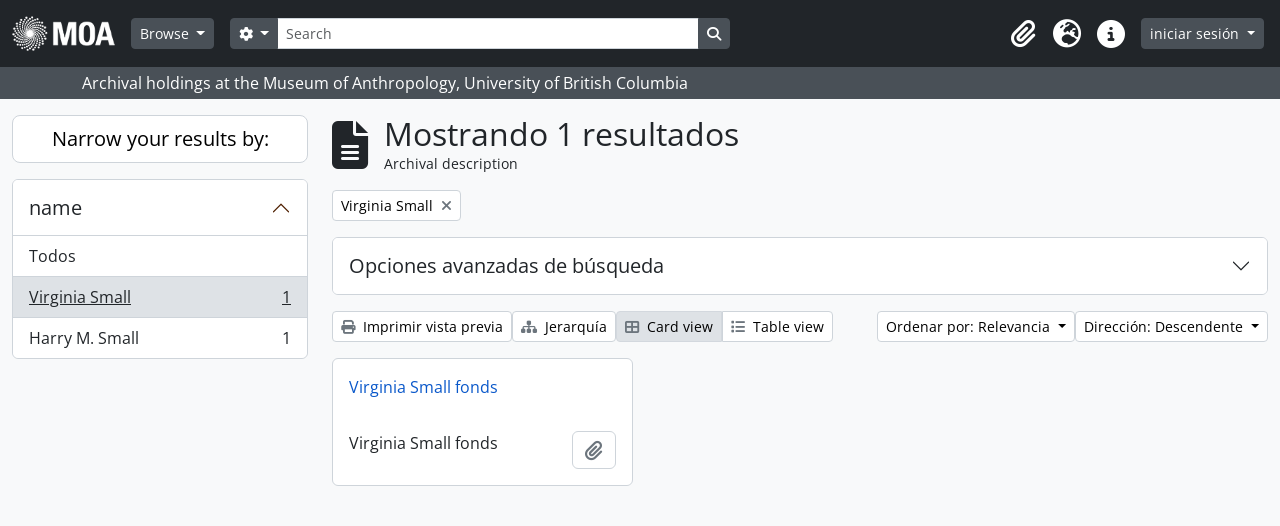

--- FILE ---
content_type: text/html; charset=utf-8
request_url: https://atom.moa.ubc.ca/index.php/informationobject/browse?sf_culture=es&view=card&sort=relevance&sortDir=desc&names=345&%3Bplaces=82664&topLod=0
body_size: 8573
content:
<!DOCTYPE html>
<html lang="es"
      dir="ltr"
      media="screen">
  <head>
        <script nonce=e19869ef62c5965b3725030049109744 async src="https://www.googletagmanager.com/gtag/js?id="></script>
    <script nonce=e19869ef62c5965b3725030049109744>
    window.dataLayer = window.dataLayer || [];
    function gtag(){dataLayer.push(arguments);}
    gtag('js', new Date());
        gtag('config', '');
    </script>
    <meta charset="utf-8">
    <meta name="viewport" content="width=device-width, initial-scale=1">
    <title>Information object browse - Audrey and Harry Hawthorn Library and Archives</title>
                      <link rel="shortcut icon" href="/favicon.ico">
    <script defer src="/dist/js/vendor.bundle.0f9010a8851c963bf1c1.js"></script><script defer src="/dist/js/arDominionB5Plugin.bundle.f35dfa6a8681aaac95aa.js"></script><link href="/dist/css/arDominionB5Plugin.bundle.a287608095b6ba1a60b5.css" rel="stylesheet">
      </head>
  <body class="d-flex flex-column min-vh-100 informationobject browse show-edit-tooltips">
        <div class="visually-hidden-focusable p-3 border-bottom">
  <a class="btn btn-sm btn-secondary" href="#main-column">
    Skip to main content  </a>
</div>




  <style nonce=e19869ef62c5965b3725030049109744>
    #top-bar {
      background-color: #212529 !important;
    }
  </style>
<header id="top-bar" class="navbar navbar-expand-lg navbar-dark d-print-none" role="navigation" aria-label="Main navigation">
  <div class="container-fluid">
          <a class="navbar-brand d-flex flex-wrap flex-lg-nowrap align-items-center py-0 me-0" href="/index.php/" title="Inicio" rel="home">
                                            <img alt="AtoM logo" class="d-inline-block my-2 me-3" height="35" src="/uploads/r/static/conf/logo.png" />                      </a>
        <button class="navbar-toggler atom-btn-secondary my-2 me-1 px-1" type="button" data-bs-toggle="collapse" data-bs-target="#navbar-content" aria-controls="navbar-content" aria-expanded="false">
      <i 
        class="fas fa-2x fa-fw fa-bars" 
        data-bs-toggle="tooltip"
        data-bs-placement="bottom"
        title="Toggle navigation"
        aria-hidden="true">
      </i>
      <span class="visually-hidden">Toggle navigation</span>
    </button>
    <div class="collapse navbar-collapse flex-wrap justify-content-end me-1" id="navbar-content">
      <div class="d-flex flex-wrap flex-lg-nowrap flex-grow-1">
        <div class="dropdown my-2 me-3">
  <button class="btn btn-sm atom-btn-secondary dropdown-toggle" type="button" id="browse-menu" data-bs-toggle="dropdown" aria-expanded="false">
    Browse  </button>
  <ul class="dropdown-menu mt-2" aria-labelledby="browse-menu">
    <li>
      <h6 class="dropdown-header">
        Browse      </h6>
    </li>
                  <li id="node_browseInformationObjects">
          <a class="dropdown-item" href="/index.php/informationobject/browse" title="Archival Descriptions">Archival Descriptions</a>        </li>
                        <li id="node_browseActors">
          <a class="dropdown-item" href="/index.php/actor/browse" title="People/Organizations">People/Organizations</a>        </li>
                        <li id="node_browseSubjects">
          <a class="dropdown-item" href="/index.php/taxonomy/index/id/35" title="Subjects">Subjects</a>        </li>
                        <li id="node_browsePlaces">
          <a class="dropdown-item" href="/index.php/taxonomy/index/id/42" title="Places">Places</a>        </li>
                        <li id="node_browseDigitalObjects">
          <a class="dropdown-item" href="/index.php/informationobject/browse?view=card&amp;onlyMedia=1&amp;topLod=0" title="Digital objects">Digital objects</a>        </li>
            </ul>
</div>
        <form
  id="search-box"
  class="d-flex flex-grow-1 my-2"
  role="search"
  action="/index.php/informationobject/browse">
  <h2 class="visually-hidden">Búsqueda</h2>
  <input type="hidden" name="topLod" value="0">
  <input type="hidden" name="sort" value="relevance">
  <div class="input-group flex-nowrap">
    <button
      id="search-box-options"
      class="btn btn-sm atom-btn-secondary dropdown-toggle"
      type="button"
      data-bs-toggle="dropdown"
      data-bs-auto-close="outside"
      aria-expanded="false">
      <i class="fas fa-cog" aria-hidden="true"></i>
      <span class="visually-hidden">Search options</span>
    </button>
    <div class="dropdown-menu mt-2" aria-labelledby="search-box-options">
            <a class="dropdown-item" href="/index.php/informationobject/browse?showAdvanced=1&topLod=0">
        Búsqueda avanzada      </a>
    </div>
    <input
      id="search-box-input"
      class="form-control form-control-sm dropdown-toggle"
      type="search"
      name="query"
      autocomplete="off"
      value=""
      placeholder="Search"
      data-url="/index.php/search/autocomplete"
      data-bs-toggle="dropdown"
      aria-label="Search"
      aria-expanded="false">
    <ul id="search-box-results" class="dropdown-menu mt-2" aria-labelledby="search-box-input"></ul>
    <button class="btn btn-sm atom-btn-secondary" type="submit">
      <i class="fas fa-search" aria-hidden="true"></i>
      <span class="visually-hidden">Search in browse page</span>
    </button>
  </div>
</form>
      </div>
      <div class="d-flex flex-nowrap flex-column flex-lg-row align-items-strech align-items-lg-center">
        <ul class="navbar-nav mx-lg-2">
                    <li class="nav-item dropdown d-flex flex-column">
  <a
    class="nav-link dropdown-toggle d-flex align-items-center p-0"
    href="#"
    id="clipboard-menu"
    role="button"
    data-bs-toggle="dropdown"
    aria-expanded="false"
    data-total-count-label="registros añadidos"
    data-alert-close="Cerrar"
    data-load-alert-message="There was an error loading the clipboard content."
    data-export-alert-message="The clipboard is empty for this entity type."
    data-export-check-url="/index.php/clipboard/exportCheck"
    data-delete-alert-message="Nota: los elementos del portapapeles no seleccionados en esta página se eliminarán del portapapeles cuando se actualice la página. Puede volver a seleccionarlos ahora o recargar la página para eliminarlos por completo. El uso de los botones de ordenación o de vista previa de impresión también provocará una recarga de la página - así que ¡se perderá todo lo que no esté seleccionado en ese momento!"
                data-show-accessions="0"
    >
    <i
      class="fas fa-2x fa-fw fa-paperclip px-0 px-lg-2 py-2"
      data-bs-toggle="tooltip"
      data-bs-placement="bottom"
      data-bs-custom-class="d-none d-lg-block"
      title="Clipboard"
      aria-hidden="true">
    </i>
    <span class="d-lg-none mx-1" aria-hidden="true">
      Clipboard    </span>
    <span class="visually-hidden">
      Clipboard    </span>
  </a>
  <ul class="dropdown-menu dropdown-menu-end mb-2" aria-labelledby="clipboard-menu">
    <li>
      <h6 class="dropdown-header">
        Clipboard      </h6>
    </li>
    <li class="text-muted text-nowrap px-3 pb-2">
      <span
        id="counts-block"
        data-information-object-label="Archival description count:&nbsp;"
        data-actor-object-label="Authority record count:&nbsp;"
        data-repository-object-label="Archival institution count:&nbsp;"
                >
      </span>
    </li>
                  <li id="node_clearClipboard">
          <a class="dropdown-item" href="/index.php/" title="Clear all selections">Clear all selections</a>        </li>
                        <li id="node_goToClipboard">
          <a class="dropdown-item" href="/index.php/clipboard/view" title="Go to clipboard">Go to clipboard</a>        </li>
                        <li id="node_loadClipboard">
          <a class="dropdown-item" href="/index.php/clipboard/load" title="Load clipboard">Load clipboard</a>        </li>
                        <li id="node_saveClipboard">
          <a class="dropdown-item" href="/index.php/clipboard/save" title="Save clipboard">Save clipboard</a>        </li>
            </ul>
</li>
                      <li class="nav-item dropdown d-flex flex-column">
  <a
    class="nav-link dropdown-toggle d-flex align-items-center p-0"
    href="#"
    id="language-menu"
    role="button"
    data-bs-toggle="dropdown"
    aria-expanded="false">
    <i
      class="fas fa-2x fa-fw fa-globe-europe px-0 px-lg-2 py-2"
      data-bs-toggle="tooltip"
      data-bs-placement="bottom"
      data-bs-custom-class="d-none d-lg-block"
      title="Idioma"
      aria-hidden="true">
    </i>
    <span class="d-lg-none mx-1" aria-hidden="true">
      Idioma    </span>
    <span class="visually-hidden">
      Idioma    </span>  
  </a>
  <ul class="dropdown-menu dropdown-menu-end mb-2" aria-labelledby="language-menu">
    <li>
      <h6 class="dropdown-header">
        Idioma      </h6>
    </li>
          <li>
        <a class="dropdown-item" href="/index.php/informationobject/browse?sf_culture=en&amp;view=card&amp;sort=relevance&amp;sortDir=desc&amp;names=345&amp;%3Bplaces=82664&amp;topLod=0" title="English">English</a>      </li>
          <li>
        <a class="dropdown-item" href="/index.php/informationobject/browse?sf_culture=fr&amp;view=card&amp;sort=relevance&amp;sortDir=desc&amp;names=345&amp;%3Bplaces=82664&amp;topLod=0" title="Français">Français</a>      </li>
          <li>
        <a class="dropdown-item" href="/index.php/informationobject/browse?sf_culture=es&amp;view=card&amp;sort=relevance&amp;sortDir=desc&amp;names=345&amp;%3Bplaces=82664&amp;topLod=0" title="Español">Español</a>      </li>
          <li>
        <a class="dropdown-item" href="/index.php/informationobject/browse?sf_culture=nl&amp;view=card&amp;sort=relevance&amp;sortDir=desc&amp;names=345&amp;%3Bplaces=82664&amp;topLod=0" title="Nederlands">Nederlands</a>      </li>
          <li>
        <a class="dropdown-item" href="/index.php/informationobject/browse?sf_culture=pt&amp;view=card&amp;sort=relevance&amp;sortDir=desc&amp;names=345&amp;%3Bplaces=82664&amp;topLod=0" title="Português">Português</a>      </li>
      </ul>
</li>
                    <li class="nav-item dropdown d-flex flex-column">
  <a
    class="nav-link dropdown-toggle d-flex align-items-center p-0"
    href="#"
    id="quick-links-menu"
    role="button"
    data-bs-toggle="dropdown"
    aria-expanded="false">
    <i
      class="fas fa-2x fa-fw fa-info-circle px-0 px-lg-2 py-2"
      data-bs-toggle="tooltip"
      data-bs-placement="bottom"
      data-bs-custom-class="d-none d-lg-block"
      title="Enlaces rápidos"
      aria-hidden="true">
    </i>
    <span class="d-lg-none mx-1" aria-hidden="true">
      Enlaces rápidos    </span> 
    <span class="visually-hidden">
      Enlaces rápidos    </span>
  </a>
  <ul class="dropdown-menu dropdown-menu-end mb-2" aria-labelledby="quick-links-menu">
    <li>
      <h6 class="dropdown-header">
        Enlaces rápidos      </h6>
    </li>
                  <li id="node_home">
          <a class="dropdown-item" href="/index.php/" title="inicio">inicio</a>        </li>
                        <li id="node_about">
          <a class="dropdown-item" href="/index.php/about" title="acerca">acerca</a>        </li>
                                                      <li id="node_privacy">
          <a class="dropdown-item" href="/index.php/privacy" title="Privacy Policy">Privacy Policy</a>        </li>
            </ul>
</li>
        </ul>
              <div class="dropdown my-2">
    <button class="btn btn-sm atom-btn-secondary dropdown-toggle" type="button" id="user-menu" data-bs-toggle="dropdown" data-bs-auto-close="outside" aria-expanded="false">
      iniciar sesión    </button>
    <div class="dropdown-menu dropdown-menu-lg-end mt-2" aria-labelledby="user-menu">
      <div>
        <h6 class="dropdown-header">
          ¿Estás registrado?        </h6>
      </div>
      <form class="mx-3 my-2" action="/index.php/user/login" method="post">        <input type="hidden" name="_csrf_token" value="9293b82981ddaddf3bc904b6f032972f" id="csrf_token" /><input type="hidden" name="next" value="https://atom.moa.ubc.ca/index.php/informationobject/browse?sf_culture=es&amp;view=card&amp;sort=relevance&amp;sortDir=desc&amp;names=345&amp;%3Bplaces=82664&amp;topLod=0" id="next" />        <div class="mb-3"><label class="form-label" for="email">Correo electrónico<span aria-hidden="true" class="text-primary ms-1" title="This field is required."><strong>*</strong></span><span class="visually-hidden">This field is required.</span></label><input type="text" name="email" class="form-control-sm form-control" id="email" /></div>        <div class="mb-3"><label class="form-label" for="password">Contraseña<span aria-hidden="true" class="text-primary ms-1" title="This field is required."><strong>*</strong></span><span class="visually-hidden">This field is required.</span></label><input type="password" name="password" class="form-control-sm form-control" autocomplete="off" id="password" /></div>        <button class="btn btn-sm atom-btn-secondary" type="submit">
          iniciar sesión        </button>
      </form>
    </div>
  </div>
      </div>
    </div>
  </div>
</header>

  <div class="bg-secondary text-white d-print-none">
    <div class="container-xl py-1">
      Archival holdings at the Museum of Anthropology, University of British Columbia    </div>
  </div>
    
<div id="wrapper" class="container-xxl pt-3 flex-grow-1">
            <div class="row">
    <div id="sidebar" class="col-md-3">
      
    <h2 class="d-grid">
      <button
        class="btn btn-lg atom-btn-white collapsed text-wrap"
        type="button"
        data-bs-toggle="collapse"
        data-bs-target="#collapse-aggregations"
        aria-expanded="false"
        aria-controls="collapse-aggregations">
        Narrow your results by:      </button>
    </h2>

    <div class="collapse" id="collapse-aggregations">

      
        
        
      
        
      

<div class="accordion mb-3">
  <div class="accordion-item aggregation">
    <h2 class="accordion-header" id="heading-names">
      <button
        class="accordion-button"
        type="button"
        data-bs-toggle="collapse"
        data-bs-target="#collapse-names"
        aria-expanded="true"
        aria-controls="collapse-names">
        name      </button>
    </h2>
    <div
      id="collapse-names"
      class="accordion-collapse collapse show list-group list-group-flush"
      aria-labelledby="heading-names">
      
              <a class="list-group-item list-group-item-action d-flex justify-content-between align-items-center" href="/index.php/informationobject/browse?sf_culture=es&amp;view=card&amp;sort=relevance&amp;sortDir=desc&amp;%3Bplaces=82664&amp;topLod=0" title="Todos">Todos</a>          
              
        <a class="list-group-item list-group-item-action d-flex justify-content-between align-items-center text-break active text-decoration-underline" href="/index.php/informationobject/browse?names=345&amp;sf_culture=es&amp;view=card&amp;sort=relevance&amp;sortDir=desc&amp;%3Bplaces=82664&amp;topLod=0" title="Virginia Small, 1 resultados1">Virginia Small<span class="visually-hidden">, 1 resultados</span><span aria-hidden="true" class="ms-3 text-nowrap">1</span></a>              
        <a class="list-group-item list-group-item-action d-flex justify-content-between align-items-center text-break" href="/index.php/informationobject/browse?names=346&amp;sf_culture=es&amp;view=card&amp;sort=relevance&amp;sortDir=desc&amp;%3Bplaces=82664&amp;topLod=0" title="Harry M. Small, 1 resultados1">Harry M. Small<span class="visually-hidden">, 1 resultados</span><span aria-hidden="true" class="ms-3 text-nowrap">1</span></a>          </div>
  </div>
</div>

        
        
        
        
        
    </div>

      </div>
    <div id="main-column" role="main" class="col-md-9">
        
  <div class="multiline-header d-flex align-items-center mb-3">
    <i class="fas fa-3x fa-file-alt me-3" aria-hidden="true"></i>
    <div class="d-flex flex-column">
      <h1 class="mb-0" aria-describedby="heading-label">
                  Mostrando 1 resultados              </h1>
      <span class="small" id="heading-label">
        Archival description      </span>
    </div>
  </div>
        <div class="d-flex flex-wrap gap-2">
    
            <a 
  href="/index.php/informationobject/browse?sf_culture=es&view=card&sort=relevance&sortDir=desc&%3Bplaces=82664&topLod=0"
  class="btn btn-sm atom-btn-white align-self-start mw-100 filter-tag d-flex">
  <span class="visually-hidden">
    Remove filter:  </span>
  <span class="text-truncate d-inline-block">
    Virginia Small  </span>
  <i aria-hidden="true" class="fas fa-times ms-2 align-self-center"></i>
</a>
                        </div>

      
  <div class="accordion mb-3 adv-search" role="search">
  <div class="accordion-item">
    <h2 class="accordion-header" id="heading-adv-search">
      <button class="accordion-button collapsed" type="button" data-bs-toggle="collapse" data-bs-target="#collapse-adv-search" aria-expanded="false" aria-controls="collapse-adv-search" data-cy="advanced-search-toggle">
        Opciones avanzadas de búsqueda      </button>
    </h2>
    <div id="collapse-adv-search" class="accordion-collapse collapse" aria-labelledby="heading-adv-search">
      <div class="accordion-body">
        <form name="advanced-search-form" method="get" action="/index.php/informationobject/browse">
                      <input type="hidden" name="view" value="card"/>
                      <input type="hidden" name="sort" value="relevance"/>
                      <input type="hidden" name="names" value="345"/>
          
          <h5>Encontrar resultados con :</h5>

          <div class="criteria mb-4">

            
              
            
            
            <div class="criterion row align-items-center">

              <div class="col-xl-auto mb-3 adv-search-boolean">
                <select class="form-select" name="so0">
                  <option value="and">y</option>
                  <option value="or">o</option>
                  <option value="not">no</option>
                </select>
              </div>

              <div class="col-xl-auto flex-grow-1 mb-3">
                <input class="form-control" type="text" aria-label="Búsqueda" placeholder="Búsqueda" name="sq0">
              </div>

              <div class="col-xl-auto mb-3 text-center">
                <span class="form-text">en</span>
              </div>

              <div class="col-xl-auto mb-3">
                <select class="form-select" name="sf0">
                                      <option value="">
                      Cualquier campo                    </option>
                                      <option value="title">
                      Título                    </option>
                                      <option value="archivalHistory">
                      Historia archivística                    </option>
                                      <option value="scopeAndContent">
                      Alcance y contenido                    </option>
                                      <option value="extentAndMedium">
                      Volumen y soporte                    </option>
                                      <option value="subject">
                      Puntos de acceso por materia                    </option>
                                      <option value="name">
                      Puntos de acceso por autoridad                    </option>
                                      <option value="place">
                      Puntos de acceso por lugar                    </option>
                                      <option value="genre">
                      Tipo de puntos de acceso                    </option>
                                      <option value="identifier">
                      Identificador                    </option>
                                      <option value="referenceCode">
                      Código de referencia                    </option>
                                      <option value="digitalObjectTranscript">
                      Texto del objeto digital                    </option>
                                      <option value="creator">
                      Creador                    </option>
                                      <option value="findingAidTranscript">
                      Texto de catálogo                    </option>
                                      <option value="allExceptFindingAidTranscript">
                      Cualquier campo excepto el texto de catálogo                    </option>
                                  </select>
              </div>

              <div class="col-xl-auto mb-3">
                <a href="#" class="d-none d-xl-block delete-criterion" aria-label="Delete criterion">
                  <i aria-hidden="true" class="fas fa-times text-muted"></i>
                </a>
                <a href="#" class="d-xl-none delete-criterion btn btn-outline-danger w-100 mb-3">
                  Delete criterion                </a>
              </div>

            </div>

            <div class="add-new-criteria mb-3">
              <a id="add-criterion-dropdown-menu" class="btn atom-btn-white dropdown-toggle" href="#" role="button" data-bs-toggle="dropdown" aria-expanded="false">Añadir nuevo criterio</a>
              <ul class="dropdown-menu mt-2" aria-labelledby="add-criterion-dropdown-menu">
                <li><a class="dropdown-item" href="#" id="add-criterion-and">Y</a></li>
                <li><a class="dropdown-item" href="#" id="add-criterion-or">O</a></li>
                <li><a class="dropdown-item" href="#" id="add-criterion-not">No</a></li>
              </ul>
            </div>

          </div>

          <h5>Limitar resultados por :</h5>

          <div class="criteria mb-4">

            
            <div class="mb-3"><label class="form-label" for="collection">Descripción raíz</label><select name="collection" class="form-autocomplete form-control" id="collection">

</select><input class="list" type="hidden" value="/index.php/informationobject/autocomplete?parent=1&filterDrafts=1"></div>
          </div>

          <h5>Filtrar resultados por :</h5>

          <div class="criteria mb-4">

            <div class="row">

              
              <div class="col-md-4">
                <div class="mb-3"><label class="form-label" for="levels">Nivel de descripción</label><select name="levels" class="form-select" id="levels">
<option value="" selected="selected"></option>
<option value="398606">Colección</option>
<option value="198">Dossiê</option>
<option value="82909">Folder</option>
<option value="398604">Fundo</option>
<option value="199">Unidad documental simple</option>
<option value="61480">Part</option>
<option value="398607">Séries</option>
<option value="78045">Sub subseries</option>
<option value="398605">Sub-fundo</option>
<option value="398608">Sub-séries</option>
</select></div>              </div>
              

              <div class="col-md-4">
                <div class="mb-3"><label class="form-label" for="onlyMedia">digital object disponibles</label><select name="onlyMedia" class="form-select" id="onlyMedia">
<option value="" selected="selected"></option>
<option value="1">Sí</option>
<option value="0">No</option>
</select></div>              </div>

                              <div class="col-md-4">
                  <div class="mb-3"><label class="form-label" for="findingAidStatus">Instrumento de descripción</label><select name="findingAidStatus" class="form-select" id="findingAidStatus">
<option value="" selected="selected"></option>
<option value="yes">Sí</option>
<option value="no">No</option>
<option value="generated">Generado</option>
<option value="uploaded">Cargado</option>
</select></div>                </div>
              
            </div>

            <div class="row">

                              <div class="col-md-6">
                  <div class="mb-3"><label class="form-label" for="copyrightStatus">Régimen de derechos de autor</label><select name="copyrightStatus" class="form-select" id="copyrightStatus">
<option value="" selected="selected"></option>
<option value="324">Public domain</option>
<option value="323">Under copyright</option>
<option value="325">Desconocido</option>
</select></div>                </div>
              
                              <div class="col-md-6">
                  <div class="mb-3"><label class="form-label" for="materialType">Tipo general de material</label><select name="materialType" class="form-select" id="materialType">
<option value="" selected="selected"></option>
<option value="242">Architectural drawing</option>
<option value="243">Cartographic material</option>
<option value="77684">Digital Media</option>
<option value="244">Graphic material</option>
<option value="245">Moving images</option>
<option value="246">Multiple media</option>
<option value="247">Objeto</option>
<option value="248">Philatelic record</option>
<option value="249">Sound recording</option>
<option value="250">Technical drawing</option>
<option value="213602">Textual material</option>
<option value="251">Textual record</option>
</select></div>                </div>
              
              <fieldset class="col-12">
                <legend class="visually-hidden">Top-level description filter</legend>
                <div class="d-grid d-sm-block">
                  <div class="form-check d-inline-block me-2">
                    <input class="form-check-input" type="radio" name="topLod" id="adv-search-top-lod-1" value="1" >
                    <label class="form-check-label" for="adv-search-top-lod-1">Descripciones de máximo nivel</label>
                  </div>
                  <div class="form-check d-inline-block">
                    <input class="form-check-input" type="radio" name="topLod" id="adv-search-top-lod-0" value="0" checked>
                    <label class="form-check-label" for="adv-search-top-lod-0">Todas las descripciones</label>
                  </div>
                </div>
              </fieldset>

            </div>

          </div>

          <h5>Filtrar por rango de fecha :</h5>

          <div class="criteria row mb-2">

            <div class="col-md-4 start-date">
              <div class="mb-3"><label class="form-label" for="startDate">Inicio</label><input placeholder="YYYY-MM-DD" max="9999-12-31" type="date" name="startDate" class="form-control" id="startDate" /></div>            </div>

            <div class="col-md-4 end-date">
              <div class="mb-3"><label class="form-label" for="endDate">Fin</label><input placeholder="YYYY-MM-DD" max="9999-12-31" type="date" name="endDate" class="form-control" id="endDate" /></div>            </div>

            <fieldset class="col-md-4 date-type">
              <legend class="fs-6">
                <span>Resultados</span>
                <button
                  type="button"
                  class="btn btn-link mb-1"
                  data-bs-toggle="tooltip"
                  data-bs-placement="auto"
                  title='Use these options to specify how the date range returns results. "Exact" means that the start and end dates of descriptions returned must fall entirely within the date range entered. "Overlapping" means that any description whose start or end dates touch or overlap the target date range will be returned.'>
                  <i aria-hidden="true" class="fas fa-question-circle text-muted"></i>
                </button>
              </legend>
              <div class="d-grid d-sm-block">
                <div class="form-check d-inline-block me-2">
                  <input class="form-check-input" type="radio" name="rangeType" id="adv-search-date-range-inclusive" value="inclusive" checked>
                  <label class="form-check-label" for="adv-search-date-range-inclusive">Superposición</label>
                </div>
                <div class="form-check d-inline-block">
                  <input class="form-check-input" type="radio" name="rangeType" id="adv-search-date-range-exact" value="exact" >
                  <label class="form-check-label" for="adv-search-date-range-exact">Exacto</label>
                </div>
              </div>
            </fieldset>

          </div>

          <ul class="actions mb-1 nav gap-2 justify-content-center">
            <li><input type="button" class="btn atom-btn-outline-light reset" value="Reiniciar"></li>
            <li><input type="submit" class="btn atom-btn-outline-light" value="Búsqueda"></li>
          </ul>

        </form>
      </div>
    </div>
  </div>
</div>

  
    <div class="d-flex flex-wrap gap-2 mb-3">
      <a
  class="btn btn-sm atom-btn-white"
  href="/index.php/informationobject/browse?sf_culture=es&view=card&sort=relevance&sortDir=desc&names=345&%3Bplaces=82664&topLod=0&media=print">
  <i class="fas fa-print me-1" aria-hidden="true"></i>
  Imprimir vista previa</a>

              <a
          class="btn btn-sm atom-btn-white"
          href="/index.php/browse/hierarchy">
          <i class="fas fa-sitemap me-1" aria-hidden="true"></i>
          Jerarquía        </a>
      
      
      <div class="btn-group btn-group-sm" role="group" aria-label="View options">
  <a
    class="btn atom-btn-white text-wrap active"
    aria-current="page"    href="/index.php/informationobject/browse?view=card&sf_culture=es&sort=relevance&sortDir=desc&names=345&%3Bplaces=82664&topLod=0">
    <i class="fas fa-th-large me-1" aria-hidden="true"></i>
    Card view  </a>
  <a
    class="btn atom-btn-white text-wrap"
        href="/index.php/informationobject/browse?view=table&sf_culture=es&sort=relevance&sortDir=desc&names=345&%3Bplaces=82664&topLod=0">
    <i class="fas fa-list me-1" aria-hidden="true"></i>
    Table view  </a>
</div>

      <div class="d-flex flex-wrap gap-2 ms-auto">
        
<div class="dropdown d-inline-block">
  <button class="btn btn-sm atom-btn-white dropdown-toggle text-wrap" type="button" id="sort-button" data-bs-toggle="dropdown" aria-expanded="false">
    Ordenar por: Relevancia  </button>
  <ul class="dropdown-menu dropdown-menu-end mt-2" aria-labelledby="sort-button">
          <li>
        <a
          href="/index.php/informationobject/browse?sort=lastUpdated&sf_culture=es&view=card&sortDir=desc&names=345&%3Bplaces=82664&topLod=0"
          class="dropdown-item">
          Fecha modificada        </a>
      </li>
          <li>
        <a
          href="/index.php/informationobject/browse?sort=alphabetic&sf_culture=es&view=card&sortDir=desc&names=345&%3Bplaces=82664&topLod=0"
          class="dropdown-item">
          Título        </a>
      </li>
          <li>
        <a
          href="/index.php/informationobject/browse?sort=relevance&sf_culture=es&view=card&sortDir=desc&names=345&%3Bplaces=82664&topLod=0"
          class="dropdown-item active">
          Relevancia        </a>
      </li>
          <li>
        <a
          href="/index.php/informationobject/browse?sort=identifier&sf_culture=es&view=card&sortDir=desc&names=345&%3Bplaces=82664&topLod=0"
          class="dropdown-item">
          Identificador        </a>
      </li>
          <li>
        <a
          href="/index.php/informationobject/browse?sort=referenceCode&sf_culture=es&view=card&sortDir=desc&names=345&%3Bplaces=82664&topLod=0"
          class="dropdown-item">
          Código de referencia        </a>
      </li>
          <li>
        <a
          href="/index.php/informationobject/browse?sort=startDate&sf_culture=es&view=card&sortDir=desc&names=345&%3Bplaces=82664&topLod=0"
          class="dropdown-item">
          Fecha de inicio        </a>
      </li>
          <li>
        <a
          href="/index.php/informationobject/browse?sort=endDate&sf_culture=es&view=card&sortDir=desc&names=345&%3Bplaces=82664&topLod=0"
          class="dropdown-item">
          Fecha final        </a>
      </li>
      </ul>
</div>


<div class="dropdown d-inline-block">
  <button class="btn btn-sm atom-btn-white dropdown-toggle text-wrap" type="button" id="sortDir-button" data-bs-toggle="dropdown" aria-expanded="false">
    Dirección: Descendente  </button>
  <ul class="dropdown-menu dropdown-menu-end mt-2" aria-labelledby="sortDir-button">
          <li>
        <a
          href="/index.php/informationobject/browse?sortDir=asc&sf_culture=es&view=card&sort=relevance&names=345&%3Bplaces=82664&topLod=0"
          class="dropdown-item">
          Clasificación en orden ascendente        </a>
      </li>
          <li>
        <a
          href="/index.php/informationobject/browse?sortDir=desc&sf_culture=es&view=card&sort=relevance&names=345&%3Bplaces=82664&topLod=0"
          class="dropdown-item active">
          Descendente        </a>
      </li>
      </ul>
</div>
      </div>
    </div>

          
      <div class="row g-3 mb-3 masonry">

    
  <div class="col-sm-6 col-lg-4 masonry-item">
    <div class="card">
              <a class="p-3" href="/index.php/virginia-small">
          Virginia Small fonds        </a>
      
      <div class="card-body">
        <div class="card-text d-flex align-items-start gap-2">
          <span>Virginia Small fonds</span>
          <button
  class="btn atom-btn-white ms-auto active-primary clipboard d-print-none"
  data-clipboard-slug="virginia-small"
  data-clipboard-type="informationObject"
  data-tooltip="true"  data-title="Añadir al portapapeles"
  data-alt-title="Eliminar del portapapeles">
  <i class="fas fa-lg fa-paperclip" aria-hidden="true"></i>
  <span class="visually-hidden">
    Añadir al portapapeles  </span>
</button>
        </div>
      </div>
    </div>
  </div>
</div>
      
                </div>
  </div>
</div>

        <footer class="d-print-none">

  
  
  <div id="print-date">
    Imprimido: 2026-01-21  </div>

  <div id="js-i18n">
    <div id="read-more-less-links"
      data-read-more-text="Read more" 
      data-read-less-text="Read less">
    </div>
  </div>

</footer>
  </body>
</html>
